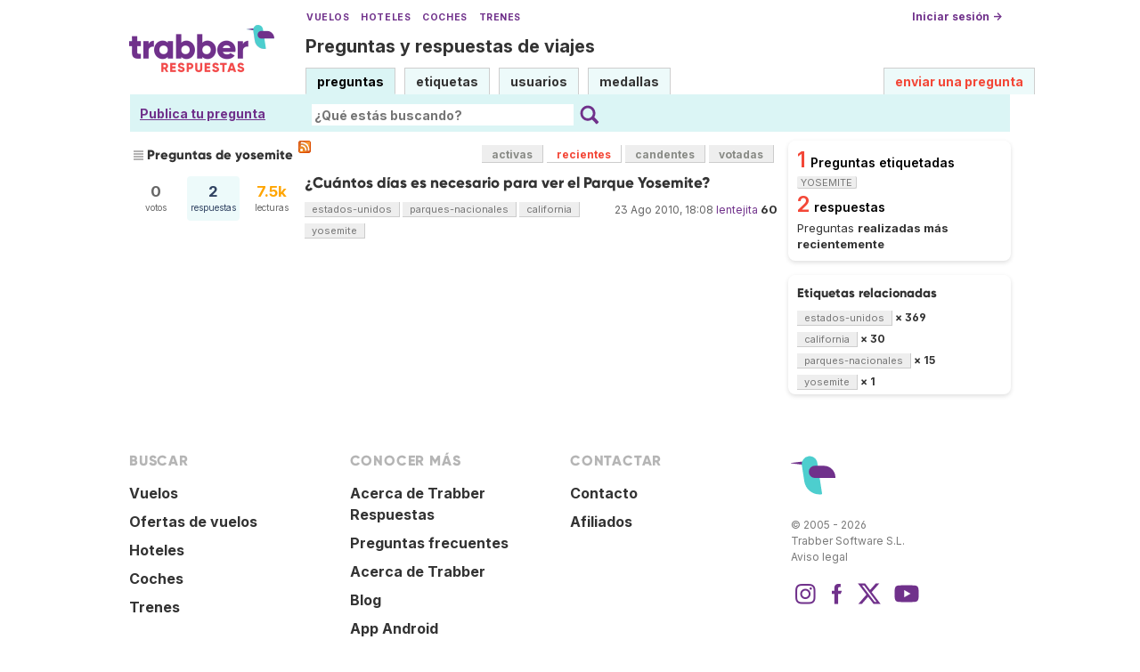

--- FILE ---
content_type: text/html; charset=utf-8
request_url: https://www.google.com/recaptcha/api2/aframe
body_size: 268
content:
<!DOCTYPE HTML><html><head><meta http-equiv="content-type" content="text/html; charset=UTF-8"></head><body><script nonce="r_5GblDiLPL1lkukMYUCAw">/** Anti-fraud and anti-abuse applications only. See google.com/recaptcha */ try{var clients={'sodar':'https://pagead2.googlesyndication.com/pagead/sodar?'};window.addEventListener("message",function(a){try{if(a.source===window.parent){var b=JSON.parse(a.data);var c=clients[b['id']];if(c){var d=document.createElement('img');d.src=c+b['params']+'&rc='+(localStorage.getItem("rc::a")?sessionStorage.getItem("rc::b"):"");window.document.body.appendChild(d);sessionStorage.setItem("rc::e",parseInt(sessionStorage.getItem("rc::e")||0)+1);localStorage.setItem("rc::h",'1769078149436');}}}catch(b){}});window.parent.postMessage("_grecaptcha_ready", "*");}catch(b){}</script></body></html>